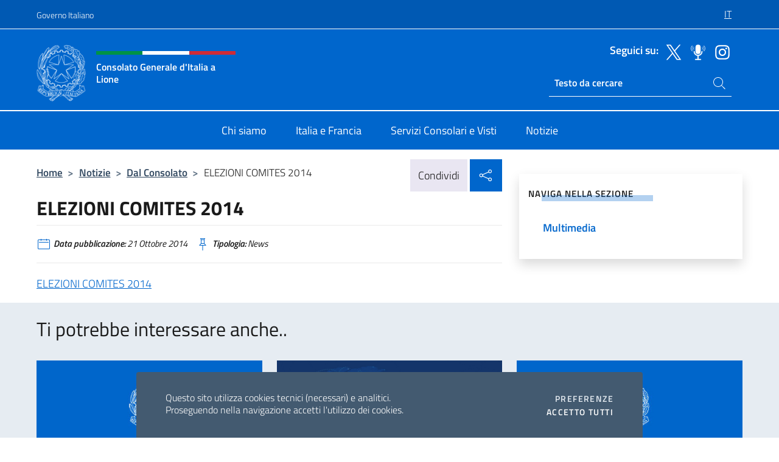

--- FILE ---
content_type: text/html; charset=UTF-8
request_url: https://conslione.esteri.it/it/news/dal_consolato/2014/10/elezioni-comites-2014/
body_size: 12283
content:
<!DOCTYPE html>
<html lang="it-IT">
<head>
	<meta charset="UTF-8">
	<meta name="viewport" content="width=device-width, initial-scale=1, shrink-to-fit=no">
	<meta name="author" content="Ministero degli Affari Esteri e della Cooperazione Internazionale">
	<link rel="profile" href="https://gmpg.org/xfn/11">

	<title>ELEZIONI COMITES 2014 &#8211; Consolato Generale d&#039;Italia a Lione</title>
<meta name='robots' content='max-image-preview:large' />
	<style>img:is([sizes="auto" i], [sizes^="auto," i]) { contain-intrinsic-size: 3000px 1500px }</style>
	<link rel="alternate" hreflang="it" href="https://conslione.esteri.it/it/news/dal_consolato/2014/10/elezioni-comites-2014/" />
<link rel="alternate" hreflang="x-default" href="https://conslione.esteri.it/it/news/dal_consolato/2014/10/elezioni-comites-2014/" />
<link rel="alternate" type="application/rss+xml" title="Consolato Generale d&#039;Italia a Lione &raquo; Feed" href="https://conslione.esteri.it/it/feed/" />
<link rel="alternate" type="application/rss+xml" title="Consolato Generale d&#039;Italia a Lione &raquo; Feed dei commenti" href="https://conslione.esteri.it/it/comments/feed/" />
<link rel='stylesheet' id='iwy-search-autocomplete-css' href='https://conslione.esteri.it/wp-content/plugins/iwy-search-autocomplete/public/css/iwy-search-autocomplete-public.min.css?ver=1.0.0' media='all' />
<link rel='stylesheet' id='bootstrap-italia-css-css' href='https://conslione.esteri.it/wp-content/themes/sedi-tema/assets/css/bootstrap-italia.min.css?ver=2.5.0' media='all' />
<link rel='stylesheet' id='custom-style-css' href='https://conslione.esteri.it/wp-content/themes/sedi-tema/assets/css/custom.min.css?ver=2.5.0' media='all' />
<script id="wpml-cookie-js-extra">
var wpml_cookies = {"wp-wpml_current_language":{"value":"it","expires":1,"path":"\/"}};
var wpml_cookies = {"wp-wpml_current_language":{"value":"it","expires":1,"path":"\/"}};
</script>
<script defer src="https://conslione.esteri.it/wp-content/plugins/sitepress-multilingual-cms/res/js/cookies/language-cookie.js?ver=486900" id="wpml-cookie-js" defer data-wp-strategy="defer"></script>
<script defer src="https://conslione.esteri.it/wp-includes/js/jquery/jquery.min.js?ver=3.7.1" id="jquery-core-js"></script>
<link rel="https://api.w.org/" href="https://conslione.esteri.it/it/wp-json/" /><link rel="alternate" title="JSON" type="application/json" href="https://conslione.esteri.it/it/wp-json/wp/v2/posts/1241" /><link rel="EditURI" type="application/rsd+xml" title="RSD" href="https://conslione.esteri.it/xmlrpc.php?rsd" />

<link rel="canonical" href="https://conslione.esteri.it/it/news/dal_consolato/2014/10/elezioni-comites-2014/" />
<link rel='shortlink' href='https://conslione.esteri.it/it/?p=1241' />
<link rel="alternate" title="oEmbed (JSON)" type="application/json+oembed" href="https://conslione.esteri.it/it/wp-json/oembed/1.0/embed?url=https%3A%2F%2Fconslione.esteri.it%2Fit%2Fnews%2Fdal_consolato%2F2014%2F10%2Felezioni-comites-2014%2F" />
<link rel="alternate" title="oEmbed (XML)" type="text/xml+oembed" href="https://conslione.esteri.it/it/wp-json/oembed/1.0/embed?url=https%3A%2F%2Fconslione.esteri.it%2Fit%2Fnews%2Fdal_consolato%2F2014%2F10%2Felezioni-comites-2014%2F&#038;format=xml" />
<meta name="generator" content="WPML ver:4.8.6 stt:4,27;" />
        <!-- Matomo -->
<script type="text/javascript">
  var _paq = window._paq = window._paq || [];
  /* tracker methods like "setCustomDimension" should be called before "trackPageView" */
  _paq.push(['trackPageView']);
  _paq.push(['enableLinkTracking']);
  (function() {
    var u="https://ingestion.webanalytics.italia.it/";
    _paq.push(['setTrackerUrl', u+'matomo.php']);
    _paq.push(['setSiteId', '39344']);
    var d=document, g=d.createElement('script'), s=d.getElementsByTagName('script')[0];
    g.type='text/javascript'; g.async=true; g.src=u+'matomo.js'; s.parentNode.insertBefore(g,s);
  })();
</script>
<!-- End Matomo Code -->

	<meta property="og:title" content="ELEZIONI COMITES 2014"><meta property="og:type" content="article"><meta property="og:url" content="https://conslione.esteri.it/it/news/dal_consolato/2014/10/elezioni-comites-2014/"><meta property="og:image" content="https://conslione.esteri.it/wp-content/themes/sedi-tema/assets/img/img-default.jpg"><meta property="og:description" content="ELEZIONI COMITES 2014"><link rel="icon" href="https://conslione.esteri.it/wp-content/uploads/2023/01/favicon-sedi.png" sizes="32x32" />
<link rel="icon" href="https://conslione.esteri.it/wp-content/uploads/2023/01/favicon-sedi.png" sizes="192x192" />
<link rel="apple-touch-icon" href="https://conslione.esteri.it/wp-content/uploads/2023/01/favicon-sedi.png" />
<meta name="msapplication-TileImage" content="https://conslione.esteri.it/wp-content/uploads/2023/01/favicon-sedi.png" />
</head>

<body class="wp-singular post-template-default single single-post postid-1241 single-format-standard wp-custom-logo wp-theme-sedi-tema">

 <!-- Cookiebar -->
 <div class="cookiebar">
    <p>Questo sito utilizza cookies tecnici (necessari) e analitici. <br>Proseguendo nella navigazione accetti l'utilizzo dei cookies.</p>
    <div class="cookiebar-buttons">
        <button id="pref-modal" class="cookiebar-btn" data-bs-toggle="modal" data-bs-target="#modalcookie">Preferenze<span class="visually-hidden"> cookies</span></button>
        <button data-bs-accept="cookiebar" class="cookiebar-btn cookiebar-confirm">Accetto tutti<span class="visually-hidden">  i cookies</span></button>
    </div>
</div>

<div id="page" class="site">
	<!-- Skiplinks -->
	<div class="skiplinks">
    	<a class="visually-hidden visually-hidden-focusable" href="#primary">Salta al contenuto</a>
  	</div>
	
	<!-- Header del sito -->
	<header id="masthead" class="site-header it-header-wrapper it-header-sticky" data-bs-toggle="sticky" data-bs-position-type="fixed" data-bs-sticky-class-name="is-sticky" data-bs-target="#header-nav-wrapper">

	    <!-- Top bar del sito -->
		<div class="it-header-slim-wrapper thead-dark">
          <div class="container">
            <div class="row">
              <div class="col-12">
                <div class="it-header-slim-wrapper-content ps-0">
                  <a class="d-lg-block navbar-brand" href="https://www.governo.it/">Governo Italiano</a>
                  <div class="it-header-slim-right-zone"> 
                        <div class="row">
                          <div class="col-12">
                            <div class="link-list-wrapper">
                              <ul id="top-menu" class="link-list lang-menu list-inline"><li id="menu-item-wpml-ls-16-it" class="menu-item wpml-ls-slot-16 wpml-ls-item wpml-ls-item-it wpml-ls-current-language wpml-ls-menu-item wpml-ls-first-item wpml-ls-last-item menu-item-type-wpml_ls_menu_item menu-item-object-wpml_ls_menu_item menu-item-wpml-ls-16-it"><a href="https://conslione.esteri.it/it/news/dal_consolato/2014/10/elezioni-comites-2014/" role="menuitem"><span class="text-white"><span class="wpml-ls-display">IT</span></span></a></li>
</ul>                              <!-- <ul class="link-list list-inline lang-menu">
                                <li class="list-inline-item">
                                  <a class="list-item text-white active" href="#"><span class="text-white">ITA</span></a>
                                </li>
                                <li class="list-inline-item">
                                  <a class="list-item text-white" href="#"><span class="text-white">ENG</span></a>
                                </li>
                                <li class="list-inline-item">
                                  <a class="list-item text-white" href="#"><span class="text-white">ARA</span></a>
                                </li>
                              </ul> -->
                            </div>
                          </div>
                        </div>        
                  </div>
                </div>
              </div>
            </div>
          </div>
        </div>
	
	<!-- Contenitore logo, cerca, social e menù -->
	<section class="it-nav-wrapper">
  <h2 class="visually-hidden">Intestazione sito, social e menù</h2>
		<div class="site-branding it-header-center-wrapper">
		
		<!-- Bandiera italiana o riga total white -->
		<div class="flag_container clearfix">
            <div class="white clearfix"></div>
            <div class="white clearfix"></div>
            <div class="white clearfix"></div>
        </div>

		<!-- Container elemnti -->
		<div class="container">
              <div class="row">
                <div class="col-12">
                  <div class="it-header-center-content-wrapper ps-0">
                    <div class="it-brand-wrapper">
					<a href="https://conslione.esteri.it/it/" rel="home">
              <picture>
                <source type="image/webp" srcset="https://conslione.esteri.it/wp-content/themes/sedi-tema/assets/img/logo-mae-2x.webp 2x, https://conslione.esteri.it/wp-content/themes/sedi-tema/assets/img/logo-mae.webp 1x">
                <source type="image/png" srcset="https://conslione.esteri.it/wp-content/themes/sedi-tema/assets/img/logo-mae.png">
                <img class="logo-img" width="82" height="94" src="https://conslione.esteri.it/wp-content/themes/sedi-tema/assets/img/logo-mae.png" alt="Logo Consolato Generale d&#039;Italia a Lione">
              </picture>
                <div class="it-brand-text ps-3 w-75">
                  <div class="flag_container clearfix logo-flag">
                    <div class="green clearfix"></div>
                    <div class="white clearfix"></div>
                    <div class="red clearfix"></div>
                  </div>
                                        <p class="no_toc title-site">Consolato Generale d&#039;Italia a Lione</p>
                                        <p class="site-description visually-hidden">Il sito ufficiale del Consolato Generale d&#039;Italia a Lione</p>
                                            </div>
                      </a>
                    </div>
                    <div class="it-right-zone flex-column header-right-column">
                                            <section class="it-socials d-none d-md-flex hidden-md">
                        <p class="h6 title-social">Seguici su:</p>
                        <ul>
                                                    <li>
                            <a aria-label="Vai al canale twitter" href="https://twitter.com/ItalyinLyon" target="_blank" rel="noopener">
                            <img class="ico-head" src="https://conslione.esteri.it/wp-content/themes/sedi-tema/assets/img/social-header/twitter-ico.svg" alt="Vai al canale twitter"/></a>
                          </li>
                                                    <li>
                            <a aria-label="Vai al canale spreaker" href="https://www.spreaker.com/user/italymfa" target="_blank" rel="noopener">
                            <img class="ico-head" src="https://conslione.esteri.it/wp-content/themes/sedi-tema/assets/img/social-header/spreaker-ico.svg" alt="Vai al canale spreaker"/></a>
                          </li>
                                                    <li>
                            <a aria-label="Vai al canale instagram" href="https://www.instagram.com/italyinlyon/" target="_blank" rel="noopener">
                            <img class="ico-head" src="https://conslione.esteri.it/wp-content/themes/sedi-tema/assets/img/social-header/instagram-ico.svg" alt="Vai al canale instagram"/></a>
                          </li>
                                                  </ul>
                      </section>
                                            <section role="search" class="mt-auto it-search-wrapper">
		<h2 class="visually-hidden">Ricerca sito live</h2>
			<div class="form-group search-head" id="box-live-search">
				<label for="search-live" class="visually-hidden">Cerca nel sito</label>
				<input id="search-live" type="search" class="autocomplete text-white" placeholder="Testo da cercare" name="autocomplete">
				<span class="autocomplete-icon" aria-hidden="true">
					<svg class="icon icon-sm icon-white"><use xlink:href="https://conslione.esteri.it/wp-content/themes/sedi-tema/assets/svg/sprites.svg#it-search"></use></svg>
				</span>
				
				<ul class="autocomplete-search search-overlay" id="wrapper-lis-search">
				
					<li><a id="default-text" href="#">
						<span class="autocomplete-search-text">
							digita...</span>
						</a>
					</li>
					
				</ul>
			</div>        
			</section>                     
                    </div>
                  </div>
                </div>
              </div>
            </div>
		</div><!-- .site-branding -->
	
	<!-- Contenitore della navigazione -->
	<div id="header-nav-wrapper" class="it-header-navbar-wrapper">
		<div class="container">
			<div class="row">
				<div class="col-12">
					<nav id="site-navigation" class="main-navigation navbar navbar-expand-lg theme-dark-mobile">
					  <button class="custom-navbar-toggler" type="button" aria-controls="navbarNavQ" aria-expanded="false" aria-label="Mostra/Nascondi la navigazione" data-bs-toggle="navbarcollapsible" data-bs-target="#navbarNavQ">
                  <svg class="icon icon-light icon-sm"><use xlink:href="https://conslione.esteri.it/wp-content/themes/sedi-tema/assets/svg/sprites.svg#it-burger"></use></svg>
            </button>
						<div class="navbar-collapsable" id="navbarNavQ">
							<div class="overlay"></div>
							<div class="close-div bg-transparent">
								<button class="btn close-menu" type="button">
								<svg class="icon icon-lg icon-white">
                  <use xlink:href="https://conslione.esteri.it/wp-content/themes/sedi-tema/assets/svg/sprites.svg#it-close"></use>
                </svg>
								<span class="visually-hidden">Chiudi</span>
								</button>
							</div>
							<div class="menu-wrapper">
								<div class="logo-menu-mobile border-bottom p-4">
                  <div class="col-sm-8 pb-2">   
                  <span class="text-white h4">Menu</span>
                          </div>
								</div>
								<ul id="primary-menu" class="navbar-nav mx-auto"><li id="nav-menu-item-30" class="nav-item dropdown megamenu  menu-item-even menu-item-depth-0 menu-item menu-item-type-post_type menu-item-object-page"><a href="https://conslione.esteri.it/it/chi-siamo/" class="nav-link main-menu-link list-item"><span>Chi siamo</span></a><li id="nav-menu-item-28" class="nav-item dropdown megamenu  menu-item-even menu-item-depth-0 menu-item menu-item-type-post_type menu-item-object-page"><a href="https://conslione.esteri.it/it/italia-e-francia/" class="nav-link main-menu-link list-item"><span>Italia e Francia</span></a><li id="nav-menu-item-29" class="nav-item dropdown megamenu  menu-item-even menu-item-depth-0 menu-item menu-item-type-post_type menu-item-object-page"><a href="https://conslione.esteri.it/it/servizi-consolari-e-visti/" class="nav-link main-menu-link list-item"><span>Servizi Consolari e Visti</span></a><li id="nav-menu-item-27" class="nav-item dropdown megamenu  menu-item-even menu-item-depth-0 menu-item menu-item-type-post_type menu-item-object-page"><a href="https://conslione.esteri.it/it/news/" class="nav-link main-menu-link list-item"><span>Notizie</span></a></ul>                  <!-- Form ricerca mobile -->
								<div class="form-group mobile-search mt-2 p-2">
									<form role="search" method="get" action="https://conslione.esteri.it/it/">
										<input id="ricerca-mobile" name="s" type="search" placeholder="Cerca nel sito">
											
											<button type="submit" class="autocomplete-icon icon-search-submit-mobile" aria-hidden="true">
												<svg class="icon icon-sm icon-primary"><use xlink:href="https://conslione.esteri.it/wp-content/themes/sedi-tema/assets/svg/sprites.svg#it-search"></use></svg>
                        <span class="d-none">Cerca nel sito</span>
											</button>
										<label for="ricerca-mobile" class="visually-hidden">Cerca nel sito</label>
									</form>
								</div>
							</div><!-- .menu-wrapper -->
						</div><!-- .navbar-collapsable -->
					</nav><!-- #site-navigation -->
				</div>
			</div>
		</div>
	</div><!-- .it-header-navbar-wrapper -->
 </section>
</header><!-- #masthead -->
	<main id="primary" class="site-main container mt-3">
			<div class="row">
				<div class="col-lg-8">
					<!-- Breadcrumbs e social sharing -->
					<div class="row">
						<div class="col-lg-8">
							<nav class="breadcrumb-container" aria-label="breadcrumb"><ol class="breadcrumb"><li class="breadcrumb-item"><a href="https://conslione.esteri.it/it/">Home</a><span class="separator">&gt;</span></li><li class="breadcrumb-item"><li class="breadcrumb-item">
                                <a href="https://conslione.esteri.it/it/news/">Notizie</a></li><li class="breadcrumb-item"><span class="separator">&gt;</span></li><li class="breadcrumb-item">
                                <a href="https://conslione.esteri.it/it/news/dal_consolato/">Dal Consolato</a></li><li class="breadcrumb-item"><span class="separator">&gt;</span></li><li class="breadcrumb-item active" aria-current="page">ELEZIONI COMITES 2014</li></ol></nav>						</div>
						<div class="col-lg-4">
							
    <!-- Share button -->
    <div class="share_buttons reveal-content clearfix">
        <div class="share_buttons_container float-start clearfix pe-2">
            <a href="https://www.facebook.com/sharer/sharer.php?u=https://conslione.esteri.it/it/elezioni-comites-2014/" title="Condividi su Facebook">
                <svg class="icon icon-lg icon-padded bg-primary icon-white">
                    <use xlink:href="https://conslione.esteri.it/wp-content/themes/sedi-tema/assets/svg/sprites.svg#it-facebook"></use>
                </svg>
                <span class="visually-hidden">Condividi su Facebook</span>
            </a>
            <a href="https://twitter.com/intent/tweet?url=https://conslione.esteri.it/it/elezioni-comites-2014/" title="Condividi su Twitter">
                <svg class="icon icon-lg icon-padded bg-primary icon-white">
                    <use xlink:href="https://conslione.esteri.it/wp-content/themes/sedi-tema/assets/svg/sprites.svg#it-twitter"></use>
                </svg>
                <span class="visually-hidden">Condividi su Twitter</span>
            </a>
            <a href="https://api.whatsapp.com/send?text=https://conslione.esteri.it/it/elezioni-comites-2014/" data-action="share/whatsapp/share" title="Condividi su Whatsapp">
                <svg class="icon icon-lg icon-padded bg-primary icon-white">
                    <use xlink:href="https://conslione.esteri.it/wp-content/themes/sedi-tema/assets/svg/sprites.svg#it-whatsapp"></use>
                </svg>
                <span class="visually-hidden">Condividi su Whatsapp</span>
            </a>
        </div>
        <!-- /share_buttons_container -->
        <span class="bg-light share-span">Condividi</span>
            <a href="#" onclick="return false" title="Condividi sui Social Network" class="share_buttons_trigger reveal-trigger">
                <svg class="icon icon-lg icon-padded bg-primary icon-white align-middle">
                  <use xlink:href="https://conslione.esteri.it/wp-content/themes/sedi-tema/assets/svg/sprites.svg#it-share"></use>
                </svg>
                <span class="visually-hidden">Condividi sui Social Network</span>
            </a>
    </div>						</div>
					</div>
		
<article id="post-1241" class="post-1241 post type-post status-publish format-standard hentry">
	
	<header class="entry-header">
		<h1 class="entry-title h3">ELEZIONI COMITES 2014</h1>	</header><!-- .entry-header -->

	
		<div class="entry-meta">
					<ul class="list-inline">
        	<li class="list-inline-item">
				<svg class="icon icon-primary icon-sm">
					<use xlink:href="https://conslione.esteri.it/wp-content/themes/sedi-tema/assets/svg/sprites.svg#it-calendar"></use>
				</svg>
				<small>
					<b> Data pubblicazione:</b> 21 Ottobre 2014				</small>
				</li>
            <li class="list-inline-item">
				<svg class="icon icon-primary icon-sm">
					<use xlink:href="https://conslione.esteri.it/wp-content/themes/sedi-tema/assets/svg/sprites.svg#it-pin"></use>
				</svg>
				<small>
					<b>Tipologia:</b> News				</small>
			</li>
		</ul>
				</div><!-- .entry-meta -->

	<div class="entry-content">
		<p><A href="/resource/2014/10/29416_f_cons97ELEZIONIDEICOMITES2014.doc">ELEZIONI COMITES 2014</A></p>
	</div><!-- .entry-content -->

	<footer class="entry-footer">
			</footer><!-- .entry-footer -->
</article><!-- #post-1241 -->
			</div><!-- .col-lg-8 -->
			
<aside id="secondary" class="widget-area col-lg-4 ps-3 d-none d-lg-block d-xl-block affix-parent">
	<div class="sidebar-wrapper affix-top side-affix">
		<section id="iwy_widget_walker-2" class="widget widget_iwy_widget_walker">    <h4 class="h4 widget-title no-toc">Naviga nella sezione</h4>        <div class="sidebar-linklist-wrapper side-scrool">
            <div class="link-list-wrapper">
              <ul class="link-list">
                                    <li data-order="0">
                      <a href="https://conslione.esteri.it/it/news/multimedia/" class="list-item large medium right-icon " title="Multimedia"><span>Multimedia </span>
                                                </a>
                                            </li>   
                              </ul>
            </div>
        </div>
        </section>	</div>
</aside><!-- #secondary -->
		   </div><!-- .row -->
	</main><!-- #main -->

<!-- Sezione correlati -->
<section class="container-fluid c-line neutral-2-bg-a1 pb-4 pt-4">
    <div class="container">
      	<div class="row">
        	<div class="col-12">
          	<!-- Carousel gallery -->
          	<div class="it-carousel-wrapper it-carousel-landscape-abstract-three-cols splide" data-bs-carousel-splide>
			  <div class="it-header-block-title">
			  	<h3 class="no_toc fw-normal">Ti potrebbe interessare anche..</h3>
			  </div><!-- /.it-header-block-title -->
			  <div class="splide__track">
				<ul class="splide__list">
											<li class="splide__slide">
							<article class="it-single-slide-wrapper">
								<!--start card-->
								<div class="card-wrapper card-space">
									<div class="card card-big no-after">
										<div class="img-responsive-wrapper">
											<div class="img-responsive">
												<figure class="img-wrapper">
																										<picture>
														<source type="image/webp" srcset="https://conslione.esteri.it/wp-content/themes/sedi-tema/assets/img/img-default.webp">
														<source type="image/jpg" srcset="https://conslione.esteri.it/wp-content/themes/sedi-tema/assets/img/img-default.jpg">
														<img class="img-fluid" width="416" height="234" src="https://conslione.esteri.it/wp-content/themes/sedi-tema/assets/img/img-default.jpg" alt="ATTENZIONE – Termine validità Carte Identità Cartacee - 3 agosto 2026" title="ATTENZIONE – Termine validità Carte Identità Cartacee - 3 agosto 2026">
													</picture>
												  
												</figure>
											</div>
										</div>
										<div class="card-body px-3 px-md-4">
											<h5 class="card-title correlato"><a class="text-decoration-none text-body" href="https://conslione.esteri.it/it/news/dal_consolato/2026/01/attenzione-termine-validita-carte-identita-cartacee-3-agosto-2026/" title="Vai a ATTENZIONE – Termine validità Carte Identità Cartacee - 3 agosto 2026">ATTENZIONE – Termine validità Carte Identità Cartacee - 3 agosto 2026</a></h5>
											<p class="card-text">Le carte d’identità in formato cartaceo non saranno più valide a partire dal 3 agosto...</p>
											<footer class="it-card-footer">
												<a href="https://conslione.esteri.it/it/news/dal_consolato/2026/01/attenzione-termine-validita-carte-identita-cartacee-3-agosto-2026/" title="Vai all'articolo ATTENZIONE – Termine validità Carte Identità Cartacee - 3 agosto 2026" class="btn btn-outline-primary btn-sm">Leggi<span class="visually-hidden">ATTENZIONE – Termine validità Carte Identità Cartacee - 3 agosto 2026</span></a>
											</footer>
										</div><!-- ./card-body -->
									</div><!-- ./card -->
								</div><!--end card-->
							</article><!--.it-single-slide-wrapper-->
						</li>
											<li class="splide__slide">
							<article class="it-single-slide-wrapper">
								<!--start card-->
								<div class="card-wrapper card-space">
									<div class="card card-big no-after">
										<div class="img-responsive-wrapper">
											<div class="img-responsive">
												<figure class="img-wrapper">
																										<img class="img-fluid" width="640" height="360" src="https://conslione.esteri.it/wp-content/uploads/2026/01/REFERENDUM_2026-768x432.jpg" srcset="https://conslione.esteri.it/wp-content/uploads/2026/01/REFERENDUM_2026.jpg 1600w, https://conslione.esteri.it/wp-content/uploads/2026/01/REFERENDUM_2026-300x169.jpg 300w, https://conslione.esteri.it/wp-content/uploads/2026/01/REFERENDUM_2026-1024x576.jpg 1024w, https://conslione.esteri.it/wp-content/uploads/2026/01/REFERENDUM_2026-768x432.jpg 768w" sizes="(max-width: 1600px) 100vw, 1600px" alt="" title="REFERENDUM_2026">
												  
												</figure>
											</div>
										</div>
										<div class="card-body px-3 px-md-4">
											<h5 class="card-title correlato"><a class="text-decoration-none text-body" href="https://conslione.esteri.it/it/news/dal_consolato/2026/01/referendum-costituzionale-confermativo-dei-giorni-22-e-23-marzo-2026-voto-per-corrispondenza-dei-cittadini-italiani-allestero-e-opzione-per-il-voto-in-italia/" title="Vai a REFERENDUM COSTITUZIONALE CONFERMATIVO DEI GIORNI 22 e 23 marzo 2026: VOTO PER CORRISPONDENZA DEI CITTADINI ITALIANI ALL’ESTERO E OPZIONE PER IL VOTO IN ITALIA">REFERENDUM COSTITUZIONALE CONFERMATIVO DEI GIORNI 22 e 23 marzo 2026: VOTO PER CORRISPONDENZA DEI CITTADINI ITALIANI ALL’ESTERO E OPZIONE PER IL VOTO IN ITALIA</a></h5>
											<p class="card-text">Con decreto del Presidente della Repubblica del 13/01/2026, pubblicato nella Gazzetta Ufficiale del 14/01/2026, è...</p>
											<footer class="it-card-footer">
												<a href="https://conslione.esteri.it/it/news/dal_consolato/2026/01/referendum-costituzionale-confermativo-dei-giorni-22-e-23-marzo-2026-voto-per-corrispondenza-dei-cittadini-italiani-allestero-e-opzione-per-il-voto-in-italia/" title="Vai all'articolo REFERENDUM COSTITUZIONALE CONFERMATIVO DEI GIORNI 22 e 23 marzo 2026: VOTO PER CORRISPONDENZA DEI CITTADINI ITALIANI ALL’ESTERO E OPZIONE PER IL VOTO IN ITALIA" class="btn btn-outline-primary btn-sm">Leggi<span class="visually-hidden">REFERENDUM COSTITUZIONALE CONFERMATIVO DEI GIORNI 22 e 23 marzo 2026: VOTO PER CORRISPONDENZA DEI CITTADINI ITALIANI ALL’ESTERO E OPZIONE PER IL VOTO IN ITALIA</span></a>
											</footer>
										</div><!-- ./card-body -->
									</div><!-- ./card -->
								</div><!--end card-->
							</article><!--.it-single-slide-wrapper-->
						</li>
											<li class="splide__slide">
							<article class="it-single-slide-wrapper">
								<!--start card-->
								<div class="card-wrapper card-space">
									<div class="card card-big no-after">
										<div class="img-responsive-wrapper">
											<div class="img-responsive">
												<figure class="img-wrapper">
																										<picture>
														<source type="image/webp" srcset="https://conslione.esteri.it/wp-content/themes/sedi-tema/assets/img/img-default.webp">
														<source type="image/jpg" srcset="https://conslione.esteri.it/wp-content/themes/sedi-tema/assets/img/img-default.jpg">
														<img class="img-fluid" width="416" height="234" src="https://conslione.esteri.it/wp-content/themes/sedi-tema/assets/img/img-default.jpg" alt="NOVITA SU ACQUISTO DELLA CITTADINANZA ITALIANA PER BENEFICIO DI LEGGE (Modifica dell’art. 4. comma 1-bis, lettera b) della Legge n. 91/1992)" title="NOVITA SU ACQUISTO DELLA CITTADINANZA ITALIANA PER BENEFICIO DI LEGGE (Modifica dell’art. 4. comma 1-bis, lettera b) della Legge n. 91/1992)">
													</picture>
												  
												</figure>
											</div>
										</div>
										<div class="card-body px-3 px-md-4">
											<h5 class="card-title correlato"><a class="text-decoration-none text-body" href="https://conslione.esteri.it/it/news/dal_consolato/2026/01/novita-su-acquisto-della-cittadinanza-italiana-per-beneficio-di-legge-modifica-dellart-4-comma-1-bis-lettera-b-della-legge-n-91-1992/" title="Vai a NOVITA SU ACQUISTO DELLA CITTADINANZA ITALIANA PER BENEFICIO DI LEGGE (Modifica dell’art. 4. comma 1-bis, lettera b) della Legge n. 91/1992)">NOVITA SU ACQUISTO DELLA CITTADINANZA ITALIANA PER BENEFICIO DI LEGGE (Modifica dell’art. 4. comma 1-bis, lettera b) della Legge n. 91/1992)</a></h5>
											<p class="card-text">Modalità di acquisto della cittadinanza italiana da parte dei figli nati all’estero da genitori, cittadini...</p>
											<footer class="it-card-footer">
												<a href="https://conslione.esteri.it/it/news/dal_consolato/2026/01/novita-su-acquisto-della-cittadinanza-italiana-per-beneficio-di-legge-modifica-dellart-4-comma-1-bis-lettera-b-della-legge-n-91-1992/" title="Vai all'articolo NOVITA SU ACQUISTO DELLA CITTADINANZA ITALIANA PER BENEFICIO DI LEGGE (Modifica dell’art. 4. comma 1-bis, lettera b) della Legge n. 91/1992)" class="btn btn-outline-primary btn-sm">Leggi<span class="visually-hidden">NOVITA SU ACQUISTO DELLA CITTADINANZA ITALIANA PER BENEFICIO DI LEGGE (Modifica dell’art. 4. comma 1-bis, lettera b) della Legge n. 91/1992)</span></a>
											</footer>
										</div><!-- ./card-body -->
									</div><!-- ./card -->
								</div><!--end card-->
							</article><!--.it-single-slide-wrapper-->
						</li>
											<li class="splide__slide">
							<article class="it-single-slide-wrapper">
								<!--start card-->
								<div class="card-wrapper card-space">
									<div class="card card-big no-after">
										<div class="img-responsive-wrapper">
											<div class="img-responsive">
												<figure class="img-wrapper">
																										<picture>
														<source type="image/webp" srcset="https://conslione.esteri.it/wp-content/themes/sedi-tema/assets/img/img-default.webp">
														<source type="image/jpg" srcset="https://conslione.esteri.it/wp-content/themes/sedi-tema/assets/img/img-default.jpg">
														<img class="img-fluid" width="416" height="234" src="https://conslione.esteri.it/wp-content/themes/sedi-tema/assets/img/img-default.jpg" alt="Linea telefonica dedicata over 75: variazione orario durante le feste di fine anno" title="Linea telefonica dedicata over 75: variazione orario durante le feste di fine anno">
													</picture>
												  
												</figure>
											</div>
										</div>
										<div class="card-body px-3 px-md-4">
											<h5 class="card-title correlato"><a class="text-decoration-none text-body" href="https://conslione.esteri.it/it/news/dal_consolato/2025/12/linea-telefonica-dedicata-over-75-variazione-orario-durante-le-feste-di-fine-anno/" title="Vai a Linea telefonica dedicata over 75: variazione orario durante le feste di fine anno">Linea telefonica dedicata over 75: variazione orario durante le feste di fine anno</a></h5>
											<p class="card-text">In occasione delle feste di fine anno, la linea telefonica dedicata agli over 75, normalmente...</p>
											<footer class="it-card-footer">
												<a href="https://conslione.esteri.it/it/news/dal_consolato/2025/12/linea-telefonica-dedicata-over-75-variazione-orario-durante-le-feste-di-fine-anno/" title="Vai all'articolo Linea telefonica dedicata over 75: variazione orario durante le feste di fine anno" class="btn btn-outline-primary btn-sm">Leggi<span class="visually-hidden">Linea telefonica dedicata over 75: variazione orario durante le feste di fine anno</span></a>
											</footer>
										</div><!-- ./card-body -->
									</div><!-- ./card -->
								</div><!--end card-->
							</article><!--.it-single-slide-wrapper-->
						</li>
											<li class="splide__slide">
							<article class="it-single-slide-wrapper">
								<!--start card-->
								<div class="card-wrapper card-space">
									<div class="card card-big no-after">
										<div class="img-responsive-wrapper">
											<div class="img-responsive">
												<figure class="img-wrapper">
																										<img class="img-fluid" width="640" height="422" src="https://conslione.esteri.it/wp-content/uploads/2025/11/violenza-sulle-donne_2025a-FRA_sito-768x506.jpg" srcset="https://conslione.esteri.it/wp-content/uploads/2025/11/violenza-sulle-donne_2025a-FRA_sito.jpg 1920w, https://conslione.esteri.it/wp-content/uploads/2025/11/violenza-sulle-donne_2025a-FRA_sito-300x198.jpg 300w, https://conslione.esteri.it/wp-content/uploads/2025/11/violenza-sulle-donne_2025a-FRA_sito-1024x674.jpg 1024w, https://conslione.esteri.it/wp-content/uploads/2025/11/violenza-sulle-donne_2025a-FRA_sito-768x506.jpg 768w" sizes="(max-width: 1920px) 100vw, 1920px" alt="" title="violenza sulle donne_2025a &#8211; FRA_sito">
												  
												</figure>
											</div>
										</div>
										<div class="card-body px-3 px-md-4">
											<h5 class="card-title correlato"><a class="text-decoration-none text-body" href="https://conslione.esteri.it/it/news/dal_consolato/2025/11/giornata-internazionale-per-leliminazione-della-violenza-contro-le-donne/" title="Vai a Giornata Internazionale per l’eliminazione della violenza contro le donne">Giornata Internazionale per l’eliminazione della violenza contro le donne</a></h5>
											<p class="card-text">In occasione della Giornata Internazionale per l’eliminazione della violenza contro le donne, il Ministro degli...</p>
											<footer class="it-card-footer">
												<a href="https://conslione.esteri.it/it/news/dal_consolato/2025/11/giornata-internazionale-per-leliminazione-della-violenza-contro-le-donne/" title="Vai all'articolo Giornata Internazionale per l’eliminazione della violenza contro le donne" class="btn btn-outline-primary btn-sm">Leggi<span class="visually-hidden">Giornata Internazionale per l’eliminazione della violenza contro le donne</span></a>
											</footer>
										</div><!-- ./card-body -->
									</div><!-- ./card -->
								</div><!--end card-->
							</article><!--.it-single-slide-wrapper-->
						</li>
											<li class="splide__slide">
							<article class="it-single-slide-wrapper">
								<!--start card-->
								<div class="card-wrapper card-space">
									<div class="card card-big no-after">
										<div class="img-responsive-wrapper">
											<div class="img-responsive">
												<figure class="img-wrapper">
																										<picture>
														<source type="image/webp" srcset="https://conslione.esteri.it/wp-content/themes/sedi-tema/assets/img/img-default.webp">
														<source type="image/jpg" srcset="https://conslione.esteri.it/wp-content/themes/sedi-tema/assets/img/img-default.jpg">
														<img class="img-fluid" width="416" height="234" src="https://conslione.esteri.it/wp-content/themes/sedi-tema/assets/img/img-default.jpg" alt="Permanenza Consolare a Chambery: chiusura per festività di fine anno" title="Permanenza Consolare a Chambery: chiusura per festività di fine anno">
													</picture>
												  
												</figure>
											</div>
										</div>
										<div class="card-body px-3 px-md-4">
											<h5 class="card-title correlato"><a class="text-decoration-none text-body" href="https://conslione.esteri.it/it/news/dal_consolato/2025/11/permanenza-consolare-a-chambery-chiusura-per-festivita/" title="Vai a Permanenza Consolare a Chambery: chiusura per festività di fine anno">Permanenza Consolare a Chambery: chiusura per festività di fine anno</a></h5>
											<p class="card-text">Si informa che la permanenza consolare a Chambery sarà chiusa lunedi 29 dicembre 2025 in...</p>
											<footer class="it-card-footer">
												<a href="https://conslione.esteri.it/it/news/dal_consolato/2025/11/permanenza-consolare-a-chambery-chiusura-per-festivita/" title="Vai all'articolo Permanenza Consolare a Chambery: chiusura per festività di fine anno" class="btn btn-outline-primary btn-sm">Leggi<span class="visually-hidden">Permanenza Consolare a Chambery: chiusura per festività di fine anno</span></a>
											</footer>
										</div><!-- ./card-body -->
									</div><!-- ./card -->
								</div><!--end card-->
							</article><!--.it-single-slide-wrapper-->
						</li>
											<li class="splide__slide">
							<article class="it-single-slide-wrapper">
								<!--start card-->
								<div class="card-wrapper card-space">
									<div class="card card-big no-after">
										<div class="img-responsive-wrapper">
											<div class="img-responsive">
												<figure class="img-wrapper">
																										<img class="img-fluid" width="640" height="360" src="https://conslione.esteri.it/wp-content/uploads/2025/11/Foto-di-gruppo-Masterclass-768x432.jpg" srcset="https://conslione.esteri.it/wp-content/uploads/2025/11/Foto-di-gruppo-Masterclass.jpg 1920w, https://conslione.esteri.it/wp-content/uploads/2025/11/Foto-di-gruppo-Masterclass-300x169.jpg 300w, https://conslione.esteri.it/wp-content/uploads/2025/11/Foto-di-gruppo-Masterclass-1024x576.jpg 1024w, https://conslione.esteri.it/wp-content/uploads/2025/11/Foto-di-gruppo-Masterclass-768x432.jpg 768w" sizes="(max-width: 1920px) 100vw, 1920px" alt="" title="Foto di gruppo Masterclass">
												  
												</figure>
											</div>
										</div>
										<div class="card-body px-3 px-md-4">
											<h5 class="card-title correlato"><a class="text-decoration-none text-body" href="https://conslione.esteri.it/it/news/dal_consolato/2025/11/settimana-della-cucina-italiana-nel-mondo-x-edizione-la-cucina-italiana-tra-salute-cultura-ed-innovazione/" title="Vai a Settimana della Cucina Italiana nel Mondo - X edizione: “La cucina italiana tra salute, cultura ed innovazione”">Settimana della Cucina Italiana nel Mondo - X edizione: “La cucina italiana tra salute, cultura ed innovazione”</a></h5>
											<p class="card-text">Giovedì 13 novembre 2025 Masterclass con lo Chef Fabrizio Mellino (Ristorante Quattro Passi di Nerano...</p>
											<footer class="it-card-footer">
												<a href="https://conslione.esteri.it/it/news/dal_consolato/2025/11/settimana-della-cucina-italiana-nel-mondo-x-edizione-la-cucina-italiana-tra-salute-cultura-ed-innovazione/" title="Vai all'articolo Settimana della Cucina Italiana nel Mondo - X edizione: “La cucina italiana tra salute, cultura ed innovazione”" class="btn btn-outline-primary btn-sm">Leggi<span class="visually-hidden">Settimana della Cucina Italiana nel Mondo - X edizione: “La cucina italiana tra salute, cultura ed innovazione”</span></a>
											</footer>
										</div><!-- ./card-body -->
									</div><!-- ./card -->
								</div><!--end card-->
							</article><!--.it-single-slide-wrapper-->
						</li>
											<li class="splide__slide">
							<article class="it-single-slide-wrapper">
								<!--start card-->
								<div class="card-wrapper card-space">
									<div class="card card-big no-after">
										<div class="img-responsive-wrapper">
											<div class="img-responsive">
												<figure class="img-wrapper">
																										<img class="img-fluid" width="462" height="244" src="https://conslione.esteri.it/wp-content/uploads/2025/10/Carsat-journees-information-retraite-5-6nov25-V2-1.jpg" srcset="https://conslione.esteri.it/wp-content/uploads/2025/10/Carsat-journees-information-retraite-5-6nov25-V2-1.jpg 462w, https://conslione.esteri.it/wp-content/uploads/2025/10/Carsat-journees-information-retraite-5-6nov25-V2-1-300x158.jpg 300w" sizes="(max-width: 462px) 100vw, 462px" alt="" title="Carsat-journees-information-retraite-5-6nov25-V2">
												  
												</figure>
											</div>
										</div>
										<div class="card-body px-3 px-md-4">
											<h5 class="card-title correlato"><a class="text-decoration-none text-body" href="https://conslione.esteri.it/it/news/dal_consolato/2025/10/avviso-di-iniziativa-organizzata-dalla-carsat-giornate-informative-sulle-pensioni-franco-italiane/" title="Vai a Avviso di iniziativa organizzata dalla Carsat: giornate informative sulle pensioni franco – italiane">Avviso di iniziativa organizzata dalla Carsat: giornate informative sulle pensioni franco – italiane</a></h5>
											<p class="card-text">&nbsp; Si segnala l’organizzazione della seguente iniziativa da parte della Carsat Retraite et Santé au...</p>
											<footer class="it-card-footer">
												<a href="https://conslione.esteri.it/it/news/dal_consolato/2025/10/avviso-di-iniziativa-organizzata-dalla-carsat-giornate-informative-sulle-pensioni-franco-italiane/" title="Vai all'articolo Avviso di iniziativa organizzata dalla Carsat: giornate informative sulle pensioni franco – italiane" class="btn btn-outline-primary btn-sm">Leggi<span class="visually-hidden">Avviso di iniziativa organizzata dalla Carsat: giornate informative sulle pensioni franco – italiane</span></a>
											</footer>
										</div><!-- ./card-body -->
									</div><!-- ./card -->
								</div><!--end card-->
							</article><!--.it-single-slide-wrapper-->
						</li>
											<li class="splide__slide">
							<article class="it-single-slide-wrapper">
								<!--start card-->
								<div class="card-wrapper card-space">
									<div class="card card-big no-after">
										<div class="img-responsive-wrapper">
											<div class="img-responsive">
												<figure class="img-wrapper">
																										<picture>
														<source type="image/webp" srcset="https://conslione.esteri.it/wp-content/themes/sedi-tema/assets/img/img-default.webp">
														<source type="image/jpg" srcset="https://conslione.esteri.it/wp-content/themes/sedi-tema/assets/img/img-default.jpg">
														<img class="img-fluid" width="416" height="234" src="https://conslione.esteri.it/wp-content/themes/sedi-tema/assets/img/img-default.jpg" alt="Scioperi e manifestazioni del 18 settembre 2025" title="Scioperi e manifestazioni del 18 settembre 2025">
													</picture>
												  
												</figure>
											</div>
										</div>
										<div class="card-body px-3 px-md-4">
											<h5 class="card-title correlato"><a class="text-decoration-none text-body" href="https://conslione.esteri.it/it/news/dal_consolato/2025/09/scioperi-e-manifestazioni-del-18-settembre-2025/" title="Vai a Scioperi e manifestazioni del 18 settembre 2025">Scioperi e manifestazioni del 18 settembre 2025</a></h5>
											<p class="card-text">Giovedì 18 settembre sono attesi scioperi in diversi settori, tra cui ferrovie, aviazione, trasporto locale,...</p>
											<footer class="it-card-footer">
												<a href="https://conslione.esteri.it/it/news/dal_consolato/2025/09/scioperi-e-manifestazioni-del-18-settembre-2025/" title="Vai all'articolo Scioperi e manifestazioni del 18 settembre 2025" class="btn btn-outline-primary btn-sm">Leggi<span class="visually-hidden">Scioperi e manifestazioni del 18 settembre 2025</span></a>
											</footer>
										</div><!-- ./card-body -->
									</div><!-- ./card -->
								</div><!--end card-->
							</article><!--.it-single-slide-wrapper-->
						</li>
										</ul><!-- /.splide__list-->
		  	  </div><!-- /.splide__track-->
			</div><!-- /.it-carousel-wrapper -->
		</div><!-- .col-12-->
	 </div><!-- .row -->
	</div><!-- .container-->
</section>

		<!-- Bottom share nav -->
	<nav class="bottom-nav social-share">
      <ul>
        <li>
          <a href="https://www.facebook.com/sharer/sharer.php?u=https://conslione.esteri.it/it/elezioni-comites-2014/" title="Condividi su Facebook">
            <svg class="icon icon-primary"><use xlink:href="https://conslione.esteri.it/wp-content/themes/sedi-tema/assets/svg/sprites.svg#it-facebook"></use></svg>
            <span class="bottom-nav-label text-primary">Facebook</span>
          </a>
        </li>
        <li>
          <a href="https://twitter.com/intent/tweet?url=https://conslione.esteri.it/it/elezioni-comites-2014/" title="Condividi su Twitter">
            <svg class="icon icon-primary"><use xlink:href="https://conslione.esteri.it/wp-content/themes/sedi-tema/assets/svg/sprites.svg#it-twitter"></use></svg>
            <span class="bottom-nav-label text-primary">Twitter</span>
          </a>
        </li>
        <li>
          <a href="https://api.whatsapp.com/send?text=https://conslione.esteri.it/it/elezioni-comites-2014/" title="Condividi su Whatsapp">
            <svg class="icon icon-primary"><use xlink:href="https://conslione.esteri.it/wp-content/themes/sedi-tema/assets/svg/sprites.svg#it-whatsapp"></use></svg>
            <span class="bottom-nav-label text-primary">Whatsapp</span>
          </a>
        </li>
      </ul>
    </nav>
		<footer id="footer" class="it-footer">
	<div class="it-footer-main">
          <div class="container">
			
		 <!-- Section footer logo e testo -->
		  <section>
              <div class="row clearfix">
                <div class="col-sm-12">
					<div class="row">
                  <div class="it-brand-wrapper col-sm-5 col-lg-4">
                    <a href="https://conslione.esteri.it/it/">
					<picture>
						<source type="image/webp" srcset="https://conslione.esteri.it/wp-content/themes/sedi-tema/assets/img/logo-mae-2x.webp 2x, https://conslione.esteri.it/wp-content/themes/sedi-tema/assets/img/logo-mae.webp 1x">
						<source type="image/png" srcset="https://conslione.esteri.it/wp-content/themes/sedi-tema/assets/img/logo-mae.png">
						<img class="logo-img" width="82" height="94" src="https://conslione.esteri.it/wp-content/themes/sedi-tema/assets/img/logo-mae.png" alt="Logo Consolato Generale d&#039;Italia a Lione">
					</picture>
                      <div class="it-brand-text ps-3 w-75">
					  	<div class="flag_container clearfix logo-flag">
                            <div class="green clearfix"></div>
                            <div class="white clearfix"></div>
                            <div class="red clearfix"></div>
                        </div>
                        <h2 class="no_toc footer-title">Consolato Generale d&#039;Italia a Lione</h2>
                      </div>
                    </a>
                  </div>
				  				  </div>
                </div>
              </div>
			</section><!-- .section -->
				<!--Section widget  -->
				<section class="footer-widget">
				<h2 class="visually-hidden">Sezione footer</h2>
					<div class="row">
						<div class="col-lg-4 col-md-12 p-2">
							<section id="text-2" class="widget widget_text"><h3 class="h6 footer-title border-bottom">Recapiti e Contatti</h3>			<div class="textwidget"><p>5, rue du Commandant Faurax</p>
<p>69006 Lyon</p>
<p>Tel: <a href="tel:0478930017">04.78.93.00.17</a></p>
<p>Email: <a href="mailto:consolato.lione@esteri.it">consolato.lione@esteri.it</a></p>
<p>PEC: <a href="mailto:con.lione@cert.esteri.it">con.lione@cert.esteri.it</a></p>
<p><a title="Gli uffici della sede" href="https://conslione.esteri.it/it/chi-siamo/gli-uffici/">Gli uffici della sede</a></p>
</div>
		</section><section id="text-3" class="widget widget_text"><h3 class="h6 footer-title border-bottom">Iscriviti alla nostra Newsletter</h3>			<div class="textwidget">		<!-- Form iscrizione newsletter -->
			<form method="post" action="https://conslione.esteri.it/it/news/dal_consolato/2014/10/elezioni-comites-2014/">
                <div class="row">
                                        <div class="col-md-12">
                        <div class="form-group mb-2">
                            <label class="visually-hidden" for="email">Inserisci la tua email</label>
                            <input id="email" name="email" type="email" class="form-control" placeholder="Inserisci il tuo indirizzo email" required>
                        </div><!-- /.form-group.mb-2 -->
                        <div class="col-md-12 mb-2">
                            <div id="newsletter-check" class="form-check form-check-group shadow-none">
                                <input class="text-white" id="informativa" aria-labelledby="informativa-help" name="informativa[GPDR]" value="1" type="checkbox" required>
                                <label id="informativa-label" for="informativa" class="text-white p-0 m-0">Accettazione GDPR</label>
                                <small id="informativa-help" class="form-text text-white p-0 m-0">Autorizzo il trattamento dei miei dati personali ai sensi del GDPR e del Decreto Legislativo 30 giugno 2003, n.196 <a href="https://www.esteri.it/it/privacy-e-cookie/" title="Vai alla pagina Privacy Policy" target="_blank" rel="noopener">Privacy</a> <a href="https://www.esteri.it/it/note-legali/" title="Vai alla pagina Note legali" target="_blank" rel="noopener">Note Legali</a></small>
                                <div class="invalid-feedback">Presa visione obbligatoria</div>
                            </div><!-- /#newsletter-check -->
                            <div id="accettazione-check" class="form-check form-check-group shadow-none">
                                <input class="text-white" id="accettazione" aria-labelledby="accettazione-help" type="checkbox" name="informativa[iscrizione]" value="1" required>
                                <label style="font-size: 0.9em; font-weight: normal" id="accettazione-label" for="accettazione" class="text-white p-0 m-0">Sì, voglio iscrivermi alla Newsletter per ricevere</label>
                                <small id="accettazione-help" class="form-text text-white p-0 m-0">aggiornamenti sulle attività di questa sede </small>
                                <div class="invalid-feedback">Presa visione obbligatoria</div>
                            </div><!-- /.#accettazione-check -->
                        </div><!-- /.col-md-12 -->
                        <div class="form-group d-grid mb-2 bg-dark p-0">
                            <input type="submit" class="btn btn-primary btn-block btn-xs rounded-0" value="Iscriviti ora">
                            <input type="hidden" id="_wpnonce" name="_wpnonce" value="12c8c3b662" /><input type="hidden" name="_wp_http_referer" value="/it/news/dal_consolato/2014/10/elezioni-comites-2014/" />                        </div><!-- /.form-group.d-grid -->
                    </div><!-- /.col-md-12 -->
                     
                        <!-- <div class="col-md-12">
                            <div class="g-recaptcha" data-sitekey=""></div>
                        </div> --><!-- /.col-md-12 -->
                    </div><!-- /.row -->
			</form><!-- /form -->
		
		
</div>
		</section>						</div><!-- .col-lg-4 col-md-12 col-sm-6 p-2 -->
						<div class="col-lg-4 col-md-12 p-2">
							<section id="text-6" class="widget widget_text"><h3 class="h6 footer-title border-bottom">La Rete Farnesina</h3>			<div class="textwidget"><p><a title="La Farnesina - il MAECI" href="http://www.esteri.it/it" target="_blank" rel="noopener">La Farnesina – il MAECI</a></p>
<p><a title="La Rete diplomatica" href="http://www.esteri.it/it/ministero/struttura/laretediplomatica/" target="_blank" rel="noopener">La Rete diplomatica</a></p>
<p><a title="Viaggiare sicuri" href="http://www.viaggiaresicuri.it/" target="_blank" rel="noopener">Viaggiare sicuri</a></p>
<p><a title="Dove siamo nel mondo" href="https://www.dovesiamonelmondo.it/" target="_blank" rel="noopener">Dove siamo nel mondo</a></p>
</div>
		</section><section id="text-7" class="widget widget_text"><h3 class="h6 footer-title border-bottom">Le Istituzioni</h3>			<div class="textwidget"><p><a title="Governo Italiano" href="http://www.governo.it/" target="_blank" rel="noopener"><img decoding="async" src="https://conslione.esteri.it/wp-content/themes/sedi-tema/assets/img/stellone.png" alt="Governo Italiano" /> Governo Italiano</a></p>
<p><a title="Europa.eu" href="http://europa.eu/" target="_blank" rel="noopener"><img decoding="async" src="https://conslione.esteri.it/wp-content/themes/sedi-tema/assets/img/eu.png" alt="Europa.eu" /> Europa.eu</a></p>
</div>
		</section>						</div><!-- .col-lg-4 col-md-12 col-sm-6 p-2 -->
						<div class="col-lg-4 col-md-12 p-2">
							<section id="text-10" class="widget widget_text"><h3 class="h6 footer-title border-bottom">Il Consolato</h3>			<div class="textwidget"><p><a title="Chi siamo" href="https://conslione.esteri.it/it/chi-siamo/">Chi siamo</a></p>
<p><a title="Italia e Francia" href="https://conslione.esteri.it/it/italia-e-francia/">Italia e Francia</a></p>
<p><a title="Servizi Consolari e Visti" href="https://conslione.esteri.it/it/servizi-consolari-e-visti/">Servizi Consolari e Visti</a></p>
<p><a title="Notizie" href="https://conslione.esteri.it/it/news">Notizie</a></p>
</div>
		</section><section id="text-11" class="widget widget_text"><h3 class="h6 footer-title border-bottom">Amministrazione Trasparente</h3>			<div class="textwidget"><p><a title="Amministrazione trasparente - " href="https://conslione.esteri.it/it/amministrazione-trasparente/">Amministrazione trasparente – Consolato</a></p>
<p><a title="Amministrazione trasparente - MAECI" href="https://www.esteri.it/it/trasparenza_comunicazioni_legali/" target="_blank" rel="noopener">Amministrazione trasparente – MAECI</a></p>
</div>
		</section><section id="text-12" class="widget widget_text"><h3 class="h6 footer-title border-bottom">Domande frequenti</h3>			<div class="textwidget"><p><a title="Faq - MAECI" href="https://www.esteri.it/it/sportello_info/domandefrequenti/" target="_blank" rel="noopener">Faq – MAECI</a></p>
</div>
		</section>						</div><!-- .col-lg-4 col-md-12 col-sm-6 p-2 -->
					</div><!-- .row -->
				</section><!-- .section -->
			</div><!-- .container -->
		</div><!-- .it-footer-main -->

		<!-- Section bottom footer -->
		<section class="it-footer-small-prints clearfix">
				<div class="container">
					<div class="row">
						<div class="col-lg-7">
							<h3 class="visually-hidden text-white">Link Utili</h3>
							<div class="navbar-nav mx-auto"><ul id="bottom-menu" class="it-footer-small-prints-list d-flex list-inline mb-0 justify-content-lg-start justify-content-center"><li id="menu-item-24" class="menu-item menu-item-type-custom menu-item-object-custom menu-item-24"><a target="_blank" href="https://www.esteri.it/it/note-legali/">Note legali</a></li>
<li id="menu-item-25" class="menu-item menu-item-type-custom menu-item-object-custom menu-item-25"><a target="_blank" href="https://www.esteri.it/it/privacy-e-cookie/">Privacy e cookie policy</a></li>
<li id="menu-item-26" class="menu-item menu-item-type-custom menu-item-object-custom menu-item-26"><a target="_blank" href="https://form.agid.gov.it/view/470a1180-773c-11ef-8ec0-b3da20d19b2b">Dichiarazione di accessibilità</a></li>
</ul></div>					</div>
					<!-- Copyright sito -->
						<div class="col-lg-5">
							<ul class="it-footer-small-prints-list list-inline mb-0 d-flex flex-column flex-md-row justify-content-xl-end justify-content-center">
								<li><span class="text-white copyright">2026 Copyright Ministero degli Affari Esteri e della Cooperazione Internazionale</span></li>
							</ul>
						</div>
					</div><!-- .row -->
				</div><!-- .container -->
			</section><!-- .it-footer-small-prints clearfix -->
	</footer><!-- #colophon -->

	 <!-- Bottone torna su -->
	 <a href="#" aria-hidden="true" tabindex="-1" data-bs-toggle="backtotop" class="back-to-top shadow">
		<svg class="icon icon-light"><use href="https://conslione.esteri.it/wp-content/themes/sedi-tema/assets/svg/sprites.svg#it-arrow-up"></use></svg>
	</a>

	<!-- Bottone popup privacy policy -->
	<div class="position-fixed start-0 btn-modify-pp d-none ">
		<button type="button" class="btn btn-primary btn-icon btn-me btn-xs p-2 rounded-circle" data-bs-toggle="modal" data-bs-target="#modalcookie" title="Rivedi preferenze cookies">
			<span class="rounded-icon">
				<svg class="icon icon-primary"><use href="https://conslione.esteri.it/wp-content/themes/sedi-tema/assets/svg/sprites.svg#it-open-source"></use></svg>
			</span>
		</button>
	</div>

<script type="speculationrules">
{"prefetch":[{"source":"document","where":{"and":[{"href_matches":"\/it\/*"},{"not":{"href_matches":["\/wp-*.php","\/wp-admin\/*","\/wp-content\/uploads\/*","\/wp-content\/*","\/wp-content\/plugins\/*","\/wp-content\/themes\/sedi-tema\/*","\/it\/*\\?(.+)"]}},{"not":{"selector_matches":"a[rel~=\"nofollow\"]"}},{"not":{"selector_matches":".no-prefetch, .no-prefetch a"}}]},"eagerness":"conservative"}]}
</script>
   <div class="modal fade" tabindex="-1" role="dialog" id="modalcookie" aria-labelledby="modalCookieTitle">
      <div class="modal-dialog modal-lg" role="document">
         <div class="modal-content">
            <div class="modal-header">
               <h2 class="modal-title h5" id="modalCookieTitle">Personalizza le preferenze di consenso</h2>
               <button id="close-modal-cookie" class="btn-close" type="button" data-bs-dismiss="modal" aria-label="Chiudi finestra modale">
                  <svg class="icon"><use href="https://conslione.esteri.it/wp-content/themes/sedi-tema/assets/svg/sprites.svg#it-close"></use></svg>
               </button>
            </div>
            <div class="modal-body">
            <p>Utilizziamo i cookies per aiutarti a navigare in maniera efficiente e a svolgere determinate funzioni. Troverai informazioni dettagliate su tutti i cookies sotto ogni categoria di consensi sottostanti.<br><br></p>
                <p>I cookies categorizzati come “Necessari” sono cookies tecnici che vengono memorizzati sul tuo browser in quanto essenziali per consentire le funzionalità di base del sito.<br><br></p>
                <p>Utilizziamo inoltre cookies analitici volti alla raccolta di informazioni, in forma aggregata, sul numero degli utenti e su come gli stessi visitano il sito. Al fine di rispettare la privacy dei nostri utenti, gli indirizzi IP di coloro che navigano sul sito internet sono resi anonimi.<br><br></p>
                <p>Puoi decidere di attivare o disattivare i cookies analitici.<br><br></p>
                    <!-- cookie button-->
                    <div class="form-check form-check-group">
                        <div class="toggles">
                            <label for="necessary-cookie">
                                Necessari<small class="text-success float-end"> sempre attivi</small>
                                <input type="checkbox" name="necessary-cookie" id="necessary-cookie" aria-labelledby="necessary-cookie-help" checked disabled>
                                <span class="lever"></span>
                            </label>
                        </div>
                        <small id="necessary-cookie-help" class="form-text">I cookies necessari sono fondamentali per le funzioni di base del sito Web e il sito Web non funzionerà nel modo previsto senza di essi. Questi cookies non memorizzano dati identificativi personali.</small>
                    </div>
                    <div class="form-check form-check-group">
                        <div class="toggles">
                        <label for="analitycs-cookie">
                            Analitici                            <input type="checkbox" name="analitycs-cookie" id="analitycs-cookie" aria-labelledby="analytics-cookie-help" checked>
                            <span class="lever"></span>
                        </label>
                        </div>
                        <small id="analytics-cookie-help" class="form-text">I cookies analitici vengono utilizzati per comprendere come i visitatori interagiscono con il sito Web. Questi cookies aiutano a fornire informazioni sulle metriche di numero di visitatori, frequenza di rimbalzo, fonte di traffico, ecc. Gli indirizzi IP di coloro che navigano sul sito internet sono resi anonimi.</small>
                    </div>
                    <!-- <div class="form-check form-check-group">
                        <div class="toggles">
                            <label for="toggleEsempio3f">
                                Toggle disabilitato
                                <input type="checkbox" id="toggleEsempio3f" aria-labelledby="toggle3f-help" disabled>
                                <span class="lever"></span>
                            </label>
                        </div>
                        <small id="toggle3f-help" class="form-text">Lorem ipsum dolor sit amet, consectetur adipiscing elit. Maecenas molestie libero</small>
                    </div> -->
            </div>    
            <div class="modal-footer">
                <button id="s-pref" data-bs-dismiss="modal" class="btn btn-outline-primary" type="button">Salva preferenze</button>
                <button id="s-all" data-bs-dismiss="modal" class="btn btn-primary" type="button">Accetto tutto</button>
            </div>
         </div>
      </div>
   </div>
    <script src="https://conslione.esteri.it/wp-includes/js/dist/hooks.min.js?ver=4d63a3d491d11ffd8ac6" id="wp-hooks-js"></script>
<script src="https://conslione.esteri.it/wp-includes/js/dist/i18n.min.js?ver=5e580eb46a90c2b997e6" id="wp-i18n-js"></script>
<script id="wp-i18n-js-after">
wp.i18n.setLocaleData( { 'text direction\u0004ltr': [ 'ltr' ] } );
</script>
<script id="mae-search-live-js-js-extra">
var iwy_search_auto_trad = {"digita":"Digita...","cerco":"Cerco"};
var liveSearchData = {"root_url":"https:\/\/conslione.esteri.it","lang":"it"};
</script>
<script defer src="https://conslione.esteri.it/wp-content/plugins/iwy-search-autocomplete/public/js/search-autocomplete.js?ver=6.8.3" id="mae-search-live-js-js"></script>
<script defer src="https://conslione.esteri.it/wp-content/themes/sedi-tema/assets/js/splide.min.js?ver=6.8.3" id="splide-js-js"></script>
<script defer src="https://conslione.esteri.it/wp-content/themes/sedi-tema/assets/js/anime.min.js?ver=6.8.3" id="anime-js-js"></script>
<script defer src="https://conslione.esteri.it/wp-content/themes/sedi-tema/assets/js/bootstrap-italia.min.js?ver=2.5.0" id="mae-bootstrap-js-js"></script>
<script defer src="https://conslione.esteri.it/wp-content/themes/sedi-tema/assets/js/custom.js?ver=2.5.0" id="mae-custom-js-js"></script>
	</div> <!--#page -->
</body>
</html>